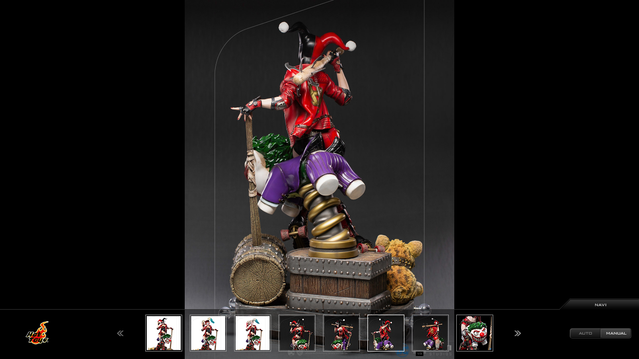

--- FILE ---
content_type: text/html; charset=UTF-8
request_url: https://www.hottoys.jp/catalog/flash/imgview.php?product_id=is0073&thum_id=6
body_size: 7342
content:
<!DOCTYPE HTML PUBLIC "-//W3C//DTD HTML 4.01 Transitional//EN">
<html>
<head>
<meta name="viewport" content="width=device-width">
<meta http-equiv="Content-Type" content="text/html; charset=UTF-8">
<meta http-equiv="content-style-type" content="text/css">
<meta http-equiv="content-script-type" content="text/javascript">
<meta http-equiv="content-language" content="ja">
<meta http-equiv="imagetoolbar" content="no">
<meta name="author" content="HOT TOYS JAPAN" lang="ja">
<meta name="copyright" content="(C) HOT TOYS JAPAN CO., INC.">
<meta name="keywords" content="キーワード" lang="ja">
<meta name="description" content="ディスクリプション" lang="ja">
<title>Catalog Image Viewer | 株式会社ホットトイズジャパン</title>
<link rev="made" href="mailto:info@hottoys.jp">
<link rel="index" href="/home.html">
<link type="text/css" href="../../common/css/import.css" rel="stylesheet" />
<link type="text/css" href="../../common/css/print.css" rel="stylesheet" media="print" />
<link type="text/css" href="../../css/slick.css" rel="stylesheet" />
<link type="text/css" href="../../css/imgview.css" rel="stylesheet" />
<script type="text/javascript" src="../../common/js/default.js"></script>
<script type="text/javascript" src="../../common/js/AC_RunActiveContent.js"></script>
<script src="https://ajax.googleapis.com/ajax/libs/jquery/3.2.1/jquery.min.js"></script>
<script src="../../js/lib.js" charset="utf-8"></script>
</head>
<body>
<div class="catalog">
  <ul class="item-slider">
<li><img data-lazy="../../catalog/swfdata/is0073/imgview_image/up_1.jpg"></li><li><img data-lazy="../../catalog/swfdata/is0073/imgview_image/up_2.jpg"></li><li><img data-lazy="../../catalog/swfdata/is0073/imgview_image/up_3.jpg"></li><li><img data-lazy="../../catalog/swfdata/is0073/imgview_image/up_4.jpg"></li><li><img data-lazy="../../catalog/swfdata/is0073/imgview_image/up_5.jpg"></li><li><img src="../../catalog/swfdata/is0073/imgview_image/up_6.jpg"></li><li><img data-lazy="../../catalog/swfdata/is0073/imgview_image/up_7.jpg"></li><li><img data-lazy="../../catalog/swfdata/is0073/imgview_image/up_8.jpg"></li><li><img data-lazy="../../catalog/swfdata/is0073/imgview_image/up_9.jpg"></li><li><img data-lazy="../../catalog/swfdata/is0073/imgview_image/up_10.jpg"></li><li><img data-lazy="../../catalog/swfdata/is0073/imgview_image/up_11.jpg"></li><li><img data-lazy="../../catalog/swfdata/is0073/imgview_image/up_12.jpg"></li><li><img data-lazy="../../catalog/swfdata/is0073/imgview_image/up_13.jpg"></li><li><img data-lazy="../../catalog/swfdata/is0073/imgview_image/up_14.jpg"></li><li><img data-lazy="../../catalog/swfdata/is0073/imgview_image/up_15.jpg"></li><li><img data-lazy="../../catalog/swfdata/is0073/imgview_image/up_16.jpg"></li><li><img data-lazy="../../catalog/swfdata/is0073/imgview_image/up_17.jpg"></li><li><img data-lazy="../../catalog/swfdata/is0073/imgview_image/up_18.jpg"></li><li><img data-lazy="../../catalog/swfdata/is0073/imgview_image/up_19.jpg"></li>  </ul>
  <div class="nav">
    <p class="nav-title">NAVIGATION</p>
    <div>
      <p class="logo"><img src="../../splash/image/logo_hottoys.png" alt="Hot Toys" width="80" height="80"></p>
      <div id="nav-slides">
        <ul class="nav-slider">
<li><img src="../../catalog/swfdata/is0073/imgview_image/tn_1.jpg"></li><li><img src="../../catalog/swfdata/is0073/imgview_image/tn_2.jpg"></li><li><img src="../../catalog/swfdata/is0073/imgview_image/tn_3.jpg"></li><li><img src="../../catalog/swfdata/is0073/imgview_image/tn_4.jpg"></li><li><img src="../../catalog/swfdata/is0073/imgview_image/tn_5.jpg"></li><li><img src="../../catalog/swfdata/is0073/imgview_image/tn_6.jpg"></li><li><img src="../../catalog/swfdata/is0073/imgview_image/tn_7.jpg"></li><li><img src="../../catalog/swfdata/is0073/imgview_image/tn_8.jpg"></li><li><img src="../../catalog/swfdata/is0073/imgview_image/tn_9.jpg"></li><li><img src="../../catalog/swfdata/is0073/imgview_image/tn_10.jpg"></li><li><img src="../../catalog/swfdata/is0073/imgview_image/tn_11.jpg"></li><li><img src="../../catalog/swfdata/is0073/imgview_image/tn_12.jpg"></li><li><img src="../../catalog/swfdata/is0073/imgview_image/tn_13.jpg"></li><li><img src="../../catalog/swfdata/is0073/imgview_image/tn_14.jpg"></li><li><img src="../../catalog/swfdata/is0073/imgview_image/tn_15.jpg"></li><li><img src="../../catalog/swfdata/is0073/imgview_image/tn_16.jpg"></li><li><img src="../../catalog/swfdata/is0073/imgview_image/tn_17.jpg"></li><li><img src="../../catalog/swfdata/is0073/imgview_image/tn_18.jpg"></li><li><img src="../../catalog/swfdata/is0073/imgview_image/tn_19.jpg"></li>        </ul>
        <!-- <div class="active-line"></div> -->
      </div>
      <ul class="nav-btns">
        <li class="auto">AUTO</li><li class="manual active">MANUAL</li>
      </ul>
    </div>
  </div>
</div>
<script>
$(function(){
  $('.item-slider').slick({
    slidesToShow: 1,
    slidesToScroll: 1,
    infinite: false,
    fade: true,
    touchThreshold: 100,
  }).on('beforeChange', function(event, slick, currentSlide, nextSlide) {
    $('.nav-slider .slick-slide').removeClass('is-on');
  }).on('afterChange', function (event, slick, currentSlide, nextSlide) {
        $('.nav-slider .slick-slide').eq(currentSlide).addClass('is-on');
    });
  $('.nav-slider').slick({
    slidesToShow: 8,
    slidesToScroll: 8,
    arrows: true,
    infinite: false,
  });

  // 画像高さ
  var hh = $(window).height();
  $('.item-slider .slick-track').height(hh);
  $('.item-slider img').height(hh);
  $(window).on('resize',function(){
  var hh = $(window).height();
    $('.item-slider .slick-track').height(hh);
    $('.item-slider img').height(hh);
  });
  // AUTO/MANUAL
  $('.nav-btns li').click(function() {
    $('.nav-btns li').removeClass('active');
    $(this).addClass('active');

    if ($(this).hasClass('auto')) {
      $('.nav-title').next('div').slideUp(300);
      $('.item-slider').addClass('fade');
    } else {
      $('.item-slider').removeClass('fade');
    }
    if ( $('.item-slider').hasClass('fade') ) {
      $('.item-slider').slick("setOption",{
        speed: 800,
        autoplay: true,
        pauseOnHover: false
      },true);
     }
  });


  $('.nav-slider li').click(function() {
    $('.item-slider').removeClass('fade');
    $('.item-slider').slick("setOption",{
      autoplay: false
    },true);
    $('.manual').addClass('active');
    $('.auto').removeClass('active');

    // サムネクリックで該当スライドへ移動
    var index = $('.nav-slider li').index(this);
    $('.item-slider').slick('slickGoTo', parseInt(index));
  });


  // NAVIGATIONボタン
    $('.nav-title').click(function() {
      $(this).next('div').slideToggle(300);
    });

  var url = $(location).attr('href');
  if(url.indexOf("thum_id=") != -1){
    var slNum = 6;
    $('.item-slider').slick('slickGoTo', slNum - 1);

    $('.nav-slider').slick('slickGoTo', slNum - 1);
  }

});
</script>
<script type="text/javascript">
var gaJsHost = (("https:" == document.location.protocol) ? "https://ssl." : "http://www.");
document.write(unescape("%3Cscript src='" + gaJsHost + "google-analytics.com/ga.js <http://analytics.com/ga.js> ' type='text/javascript'%3E%3C/script%3E"));
</script>
<script type="text/javascript">
try {
var pageTracker = _gat._getTracker("UA-7021860-1");
pageTracker._trackPageview();
} catch(err) {}</script>

</body>
</html>

--- FILE ---
content_type: text/css
request_url: https://www.hottoys.jp/common/css/import.css
body_size: 154
content:
@charset "utf-8";

/* default Style
----------------------------------------------------------- */
@import url("default.css");

/* common Style
----------------------------------------------------------- */
@import url("common.css");
